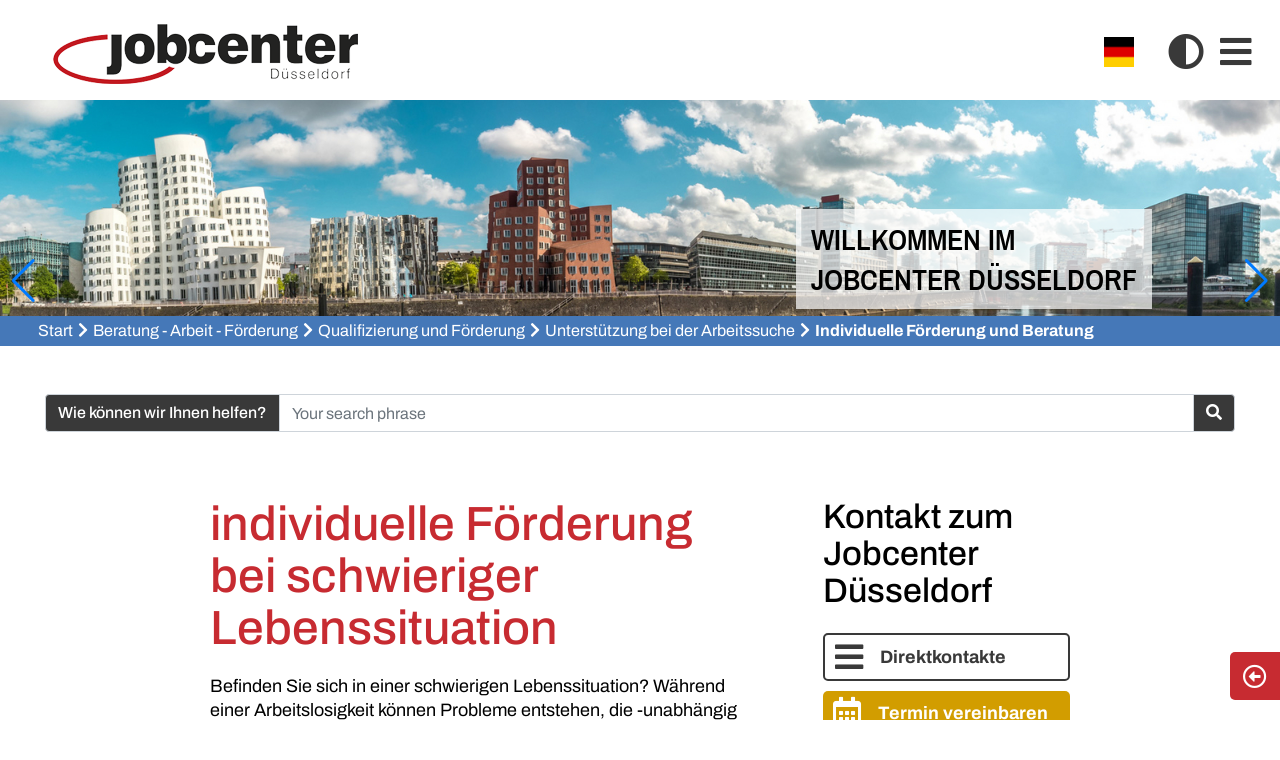

--- FILE ---
content_type: text/html; charset=utf-8
request_url: https://www.jobcenter-duesseldorf.de/uk/foerderung/qualifizierung-und-foerderung/unterstuetzung-bei-der-arbeitssuche/individuelle-foerderung-und-beratung
body_size: 12174
content:
<!DOCTYPE html>
<html lang="uk-UA">
<head>
    <meta charset="utf-8">

<!-- 
	TYPO3-Entwicklung: maixit GbR - www.maixit.de
			Design: HELD Kommunikationsdesign - www.HELDkommunikationsdesign.de

	This website is powered by TYPO3 - inspiring people to share!
	TYPO3 is a free open source Content Management Framework initially created by Kasper Skaarhoj and licensed under GNU/GPL.
	TYPO3 is copyright 1998-2025 of Kasper Skaarhoj. Extensions are copyright of their respective owners.
	Information and contribution at https://typo3.org/
-->

<link rel="icon" href="/_assets/20a60dc7530ade7bdb4659439bd88f48/Images/fav.ico" type="image/vnd.microsoft.icon">
<title>Jobcenter Düsseldorf: Individuelle Förderung und Beratung</title>
<meta name="generator" content="TYPO3 CMS">
<meta name="viewport" content="width=device-width, initial-scale=1">


<link rel="stylesheet" href="/typo3temp/assets/compressed/merged-104c561e30ebde0817011b47de2eaa83-dd84ce6e782fd39ca9f45c51d34e6d18.css?1756382669" media="all">




<script src="/typo3temp/assets/compressed/merged-5ab0b0f2d006d53dda76222f9983e7f8-0db4bb3c2579b373ea050aa47451530e.js?1756382665"></script>



<script data-ignore="1" data-cookieconsent="statistics" type="text/plain"></script>
<link rel="canonical" href="https://www.jobcenter-duesseldorf.de/uk/foerderung/qualifizierung-und-foerderung/unterstuetzung-bei-der-arbeitssuche/individuelle-foerderung-und-beratung/">

</head>
<body>


    <!-- Header -->
    <header id="header-wrap">
    <div class="container">
        <div class="row pt-4 align-items-center">
            <div id="top" class="col-7 col-sm-8 col-logo">
                <a href="/uk/">
                    <img alt="Jobcenter Düsseldorf" src="/_assets/20a60dc7530ade7bdb4659439bd88f48/Images/logo.png" width="305" height="60" />
                </a>
            </div>
            <div class="col-sm-8  offset-sm-3 pr-0 col-menu text-right">
                <nav class="langmenu d-inline-block mr-sm-3"><a href="/foerderung/qualifizierung-und-foerderung/unterstuetzung-bei-der-arbeitssuche/individuelle-foerderung-und-beratung/" title="Seite in deutsch ansehen"><img src="/fileadmin/css/DE.png" width="30" alt="Deutsche Flagge" data-lang="de-DE" class="mr-2"></a></nav>
                <button type="button" class="toggle-contrast d-print-none" data-toggle="tooltip" title="Kontrast umschalten">
                    <i class="fas fa-2x fa-adjust" aria-hidden="true"></i>
                    <span class="sr-only">Kontrast umschalten</span>
                </button>
                <button type="button" class="toggle-menu collapsed d-print-none" data-toggle="collapse" data-target="#menu-main" aria-expanded="false" aria-controls="menu-main">
                    <i class="fa fa-2x fa-bars" aria-hidden="true"></i> 
                    <span class="sr-only">Menü auf -und zuklappen</span>
                </button>


            </div>
        </div>
    </div>
</header>

<nav id="menu-main" class="collapse d-print-none text-left">
				<div class="button-wrap d-none d-sm-block text-right">
					<button type="button" class="toggle-menu collapsed d-print-none" data-toggle="collapse" data-target="#menu-main" aria-expanded="false" aria-controls="menu-main" aria-label="Menü">
                		<i class="fas fa-2x fa-times" aria-hidden="true"></i> 
                	</button>
				</div>
				<ul class="list-unstyled"><li class="sub active open"><i class="fa fa-minus fa-toggle-menu-item" role="button" title="Untermenu zuklappen" tabindex="0"></i> <a href="/uk/beratung-arbeit-foerderung/" class="active" title="Informationen rund um Arbeit, Qualifizierung - Beratung zur Berufsfindung, für Selbständige, Alleinerziehende, Menschen mit Behinderung und Geflüchtete"><span class="d-inline-block link-spacer">Beratung - Arbeit - Förderung</span></a><ul class="list-unstyled"><li class="sub"><i class="fa fa-plus fa-toggle-menu-item" role="button" title="Untermenu aufklappen" tabindex="0"></i> <span class="d-inline-block link-spacer">jobcenter.digital</span><ul class="list-unstyled"><li><a href="/uk/beratung-arbeit-foerderung/jobcenterdigital/jobcenterdigital/" title="Gehe zur Seite jobcenter.digital"><i class="fa fa-minus" role="button" title="Untermenu zuklappen" tabindex="0"></i> jobcenter.digital</a></li><li><a href="/uk/beratung-arbeit-foerderung/jobcenterdigital/bundid/" title="Gehe zur Seite BundID"><i class="fa fa-minus" role="button" title="Untermenu zuklappen" tabindex="0"></i> BundID</a></li></ul></li><li class="sub"><i class="fa fa-plus fa-toggle-menu-item" role="button" title="Untermenu aufklappen" tabindex="0"></i> <span class="d-inline-block link-spacer">Erstelle deine Bewerbung</span><ul class="list-unstyled"><li><a href="https://lisa.jobcenter-duesseldorf.de/" target="_blank" rel="noreferrer" title="Gehe zur Seite Hallo, ich bin LISA. Ich unterstütze dich gerne."><i class="fa fa-minus" role="button" title="Untermenu zuklappen" tabindex="0"></i> Hallo, ich bin LISA. Ich unterstütze dich gerne.</a></li></ul></li><li class="sub"><i class="fa fa-plus fa-toggle-menu-item" role="button" title="Untermenu aufklappen" tabindex="0"></i> <span class="d-inline-block link-spacer">Allgemeine Infos</span><ul class="list-unstyled"><li><a href="/uk/allgemeines/kooperationsplan/" title="Gehe zur Seite Kooperationsplan"><i class="fa fa-minus" role="button" title="Untermenu zuklappen" tabindex="0"></i> Kooperationsplan</a></li><li><a href="/uk/allgemeines/arbeitsunfaehigkeit/" title="Gehe zur Seite Arbeitsunfähigkeit"><i class="fa fa-minus" role="button" title="Untermenu zuklappen" tabindex="0"></i> Arbeitsunfähigkeit</a></li><li><a href="/uk/allgemeines/urlaub-nichterreichbarkeit/" title="Gehe zur Seite Urlaub (Nichterreichbarkeit)"><i class="fa fa-minus" role="button" title="Untermenu zuklappen" tabindex="0"></i> Urlaub (Nichterreichbarkeit)</a></li><li><a href="/uk/allgemeines/rechte-und-pflichten/" title="Gehe zur Seite Rechte und Pflichten"><i class="fa fa-minus" role="button" title="Untermenu zuklappen" tabindex="0"></i> Rechte und Pflichten</a></li></ul></li><li class="sub"><i class="fa fa-plus fa-toggle-menu-item" role="button" title="Untermenu aufklappen" tabindex="0"></i> <span class="d-inline-block link-spacer">Rund um Arbeit</span><ul class="list-unstyled"><li><a href="/uk/beratung-arbeit-foerderung/rund-um-arbeit/hilfe-zur-arbeitsaufnahme/" title="Gehe zur Seite Hilfe zur Arbeitsaufnahme"><i class="fa fa-minus" role="button" title="Untermenu zuklappen" tabindex="0"></i> Hilfe zur Arbeitsaufnahme</a></li><li><a href="/uk/beratung-arbeit-foerderung/rund-um-arbeit/wo-finde-ich-stellenangebote/" title="Gehe zur Seite Wo finde ich Stellenangebote?"><i class="fa fa-minus" role="button" title="Untermenu zuklappen" tabindex="0"></i> Wo finde ich Stellenangebote?</a></li><li><a href="/uk/beratung-arbeit-foerderung/rund-um-arbeit/arbeit-finden-zukunft-sichern-bewerbungen/" title="Gehe zur Seite Arbeit finden-Zukunft sichern: Bewerbungen"><i class="fa fa-minus" role="button" title="Untermenu zuklappen" tabindex="0"></i> Arbeit finden-Zukunft sichern: Bewerbungen</a></li><li><a href="/uk/beratung-arbeit-foerderung/rund-um-arbeit/bewerbungstipps/" title="Gehe zur Seite Bewerbungstipps"><i class="fa fa-minus" role="button" title="Untermenu zuklappen" tabindex="0"></i> Bewerbungstipps</a></li><li><a href="/uk/beratung-arbeit-foerderung/rund-um-arbeit/bewerbungsunterlagen-und-lebenslauf/" title="Gehe zur Seite Bewerbungsunterlagen und Lebenslauf"><i class="fa fa-minus" role="button" title="Untermenu zuklappen" tabindex="0"></i> Bewerbungsunterlagen und Lebenslauf</a></li><li><a href="/uk/foerderung/rund-um-arbeit/ich-habe-einen-vorstellungstermin-1/" title="Gehe zur Seite Ich habe einen Vorstellungstermin"><i class="fa fa-minus" role="button" title="Untermenu zuklappen" tabindex="0"></i> Ich habe einen Vorstellungstermin</a></li><li><a href="/uk/beratung-arbeit-foerderung/rund-um-arbeit/arbeit-gefunden-was-nun/" title="Gehe zur Seite Arbeit gefunden? Was nun?"><i class="fa fa-minus" role="button" title="Untermenu zuklappen" tabindex="0"></i> Arbeit gefunden? Was nun?</a></li></ul></li><li class="sub active open"><i class="fa fa-minus fa-toggle-menu-item" role="button" title="Untermenu zuklappen" tabindex="0"></i> <span class="d-inline-block link-spacer">Qualifizierung und Förderung</span><ul class="list-unstyled"><li class="active open"><a href="/uk/beratung-arbeit-foerderung/qualifizierung-und-foerderung/unterstuetzung-bei-der-arbeitssuche/" class="active" title="Gehe zur Seite Unterstützung bei der Arbeitssuche">Unterstützung bei der Arbeitssuche</a></li><li><a href="/uk/beratung-arbeit-foerderung/qualifizierung-und-foerderung/berufliche-weiterbildung/" title="Gehe zur Seite Berufliche Weiterbildung"><i class="fa fa-minus" role="button" title="Untermenu zuklappen" tabindex="0"></i> Berufliche Weiterbildung</a></li><li><a href="/uk/beratung-arbeit-foerderung/qualifizierung-und-foerderung/umschulung/" title="Gehe zur Seite Umschulung"><i class="fa fa-minus" role="button" title="Untermenu zuklappen" tabindex="0"></i> Umschulung</a></li><li><a href="/uk/beratung-arbeit-foerderung/qualifizierung-und-foerderung/probearbeit-praktikum-arbeitsgelegenheit/" title="Gehe zur Seite Probearbeit-Praktikum-Arbeitsgelegenheit"><i class="fa fa-minus" role="button" title="Untermenu zuklappen" tabindex="0"></i> Probearbeit-Praktikum-Arbeitsgelegenheit</a></li><li><a href="/uk/foerderung/qualifizierung-und-foerderung/unterstuetzung-bei-der-arbeitssuche/kostenuebernahme-bei-umschulung/weiterbildung/" title="Gehe zur Seite Kostenübernahme bei Umschulung/Weiterbildung"><i class="fa fa-minus" role="button" title="Untermenu zuklappen" tabindex="0"></i> Kostenübernahme bei Umschulung/Weiterbildung</a></li></ul></li><li class="sub"><i class="fa fa-plus fa-toggle-menu-item" role="button" title="Untermenu aufklappen" tabindex="0"></i> <span class="d-inline-block link-spacer">Berufssuchende unter 25 Jahren</span><ul class="list-unstyled"><li><a href="/uk/beratung-arbeit-foerderung/berufssuchende-unter-25-jahren/jugend-job-center/" title="Gehe zur Seite Jugend-Job-Center"><i class="fa fa-minus" role="button" title="Untermenu zuklappen" tabindex="0"></i> Jugend-Job-Center</a></li></ul></li><li class="sub active open"><i class="fa fa-minus fa-toggle-menu-item" role="button" title="Untermenu zuklappen" tabindex="0"></i> <span class="d-inline-block link-spacer">Beratung von Selbständigen</span><ul class="list-unstyled"><li><a href="/uk/beratung-arbeit-foerderung/beratung-von-selbstaendigen/ich-moechte-mich-selbstaendig-machen-was-ist-zu-beachten/" title="Gehe zur Seite Ich möchte mich selbständig machen - Was ist zu beachten?"><i class="fa fa-minus" role="button" title="Untermenu zuklappen" tabindex="0"></i> Ich möchte mich selbständig machen - Was ist zu beachten?</a></li><li><a href="/uk/beratung-arbeit-foerderung/beratung-von-selbstaendigen/ich-moechte-meine-selbstaendigkeit-beenden/" title="Gehe zur Seite Ich möchte meine Selbständigkeit beenden"><i class="fa fa-minus" role="button" title="Untermenu zuklappen" tabindex="0"></i> Ich möchte meine Selbständigkeit beenden</a></li></ul></li><li class="sub"><i class="fa fa-plus fa-toggle-menu-item" role="button" title="Untermenu aufklappen" tabindex="0"></i> <span class="d-inline-block link-spacer">Beratung von Menschen mit Behinderung oder gesundheitlichen Einschränkungen</span><ul class="list-unstyled"><li><a href="/uk/beratung-arbeit-foerderung/beratung-von-menschen-mit-behinderung-oder-gesundheitlichen-einschraenkungen/rehabilitandinnen-und-schwerbehinderte/" title="Gehe zur Seite Rehabilitand*innen und Schwerbehinderte"><i class="fa fa-minus" role="button" title="Untermenu zuklappen" tabindex="0"></i> Rehabilitand*innen und Schwerbehinderte</a></li><li><a href="/uk/beratung-arbeit-foerderung/beratung-von-menschen-mit-behinderung-oder-gesundheitlichen-einschraenkungen/krankheit-/-erwerbsunfaehigkeit/" title="Gehe zur Seite Krankheit / Erwerbsunfähigkeit"><i class="fa fa-minus" role="button" title="Untermenu zuklappen" tabindex="0"></i> Krankheit / Erwerbsunfähigkeit</a></li></ul></li><li class="sub"><i class="fa fa-plus fa-toggle-menu-item" role="button" title="Untermenu aufklappen" tabindex="0"></i> <span class="d-inline-block link-spacer">Gesundheit und Wohlbefinden</span><ul class="list-unstyled"><li><a href="/uk/beratung-arbeit-foerderung/gesundheit-und-wohlbefinden/gesundheitsangebote-im-jobcenter-duesseldorf/" title="Gehe zur Seite Gesundheitsangebote im Jobcenter Düsseldorf"><i class="fa fa-minus" role="button" title="Untermenu zuklappen" tabindex="0"></i> Gesundheitsangebote im Jobcenter Düsseldorf</a></li><li><a href="/uk/beratung-arbeit-foerderung/gesundheit-und-wohlbefinden/haus-der-gesundheit/" title="Gehe zur Seite Gesundheit im Fokus"><i class="fa fa-minus" role="button" title="Untermenu zuklappen" tabindex="0"></i> Gesundheit im Fokus</a></li></ul></li><li class="sub"><i class="fa fa-plus fa-toggle-menu-item" role="button" title="Untermenu aufklappen" tabindex="0"></i> <span class="d-inline-block link-spacer">Beratung von Alleinerziehenden und Familien</span><ul class="list-unstyled"><li><a href="/uk/beratung-arbeit-foerderung/beratung-von-alleinerziehenden-und-familien/familiaere-probleme/" title="Gehe zur Seite Familiäre Probleme"><i class="fa fa-minus" role="button" title="Untermenu zuklappen" tabindex="0"></i> Familiäre Probleme</a></li><li><a href="/uk/beratung-arbeit-foerderung/beratung-von-alleinerziehenden-und-familien/beruflicher-wiedereinstieg/" title="Gehe zur Seite Beruflicher Wiedereinstieg"><i class="fa fa-minus" role="button" title="Untermenu zuklappen" tabindex="0"></i> Beruflicher Wiedereinstieg</a></li><li><a href="/uk/beratung-arbeit-foerderung/beratung-von-alleinerziehenden-und-familien/arbeiten-mit-kind/" title="Gehe zur Seite Arbeiten mit Kind"><i class="fa fa-minus" role="button" title="Untermenu zuklappen" tabindex="0"></i> Arbeiten mit Kind</a></li><li><a href="/uk/beratung-arbeit-foerderung/beratung-von-alleinerziehenden-und-familien/teilzeitausbildung/" title="Gehe zur Seite Teilzeitausbildung"><i class="fa fa-minus" role="button" title="Untermenu zuklappen" tabindex="0"></i> Teilzeitausbildung</a></li><li><a href="/uk/beratung-arbeit-foerderung/beratung-von-alleinerziehenden-und-familien/weiterbildung-mit-kind/" title="Gehe zur Seite Weiterbildung mit Kind"><i class="fa fa-minus" role="button" title="Untermenu zuklappen" tabindex="0"></i> Weiterbildung mit Kind</a></li><li><a href="/uk/beratung-arbeit-foerderung/beratung-von-alleinerziehenden-und-familien/muetter-mit-migrationshintergrund/" title="Gehe zur Seite Mütter mit Migrationshintergrund"><i class="fa fa-minus" role="button" title="Untermenu zuklappen" tabindex="0"></i> Mütter mit Migrationshintergrund</a></li><li><a href="/uk/beratung-arbeit-foerderung/beratung-von-alleinerziehenden-und-familien/beauftragte-fuer-chancengleichheit-am-arbeitsmarkt/" title="Gehe zur Seite Beauftragte für Chancengleichheit am Arbeitsmarkt"><i class="fa fa-minus" role="button" title="Untermenu zuklappen" tabindex="0"></i> Beauftragte für Chancengleichheit am Arbeitsmarkt</a></li></ul></li><li class="sub"><i class="fa fa-plus fa-toggle-menu-item" role="button" title="Untermenu aufklappen" tabindex="0"></i> <span class="d-inline-block link-spacer">Beratung von geflüchteten Menschen</span><ul class="list-unstyled"><li><a href="/uk/beratung-arbeit-foerderung/beratung-von-gefluechteten-menschen/beratungsstellen-fuer-gefluechtete/" title="Gehe zur Seite Beratungsstellen für Geflüchtete"><i class="fa fa-minus" role="button" title="Untermenu zuklappen" tabindex="0"></i> Beratungsstellen für Geflüchtete</a></li><li><a href="/uk/beratung-arbeit-foerderung/beratung-von-gefluechteten-menschen/anerkennung-auslaendischer-abschluesse/" title="Gehe zur Seite Anerkennung ausländischer Abschlüsse"><i class="fa fa-minus" role="button" title="Untermenu zuklappen" tabindex="0"></i> Anerkennung ausländischer Abschlüsse</a></li><li><a href="/uk/beratung-arbeit-foerderung/beratung-von-gefluechteten-menschen/integrationskurse/" title="Gehe zur Seite Integrationskurse"><i class="fa fa-minus" role="button" title="Untermenu zuklappen" tabindex="0"></i> Integrationskurse</a></li><li><a href="/uk/beratung-arbeit-foerderung/beratung-von-gefluechteten-menschen/berufssprachkurse/" title="Gehe zur Seite Berufssprachkurse"><i class="fa fa-minus" role="button" title="Untermenu zuklappen" tabindex="0"></i> Berufssprachkurse</a></li><li><a href="/uk/beratung-arbeit-foerderung/beratung-von-gefluechteten-menschen/ich-moechte-deutsch-lernen/" title="Gehe zur Seite Ich möchte Deutsch lernen"><i class="fa fa-minus" role="button" title="Untermenu zuklappen" tabindex="0"></i> Ich möchte Deutsch lernen</a></li><li><a href="/uk/beratung-arbeit-foerderung/beratung-von-gefluechteten-menschen/deutschkurse-fuer-geduldete-und-gestattete/" title="Gehe zur Seite Deutschkurse für Geduldete und Gestattete"><i class="fa fa-minus" role="button" title="Untermenu zuklappen" tabindex="0"></i> Deutschkurse für Geduldete und Gestattete</a></li><li><a href="/uk/beratung-arbeit-foerderung/beratung-von-gefluechteten-menschen/dolmetscher/" title="Gehe zur Seite Dolmetscher"><i class="fa fa-minus" role="button" title="Untermenu zuklappen" tabindex="0"></i> Dolmetscher</a></li></ul></li><li class="sub"><i class="fa fa-plus fa-toggle-menu-item" role="button" title="Untermenu aufklappen" tabindex="0"></i> <span class="d-inline-block link-spacer">Teilhabe-chancengesetz</span><ul class="list-unstyled"><li><a href="/uk/beratung-arbeit-foerderung/teilhabe-chancengesetz/das-teilhabechancengesetz/" title="Gehe zur Seite Das Teilhabechancengesetz"><i class="fa fa-minus" role="button" title="Untermenu zuklappen" tabindex="0"></i> Das Teilhabechancengesetz</a></li></ul></li></ul></li><li class="sub"><i class="fa fa-plus fa-toggle-menu-item" role="button" title="Untermenu aufklappen" tabindex="0"></i> <a href="/uk/finanzielle-hilfen/" title="Gehe zur Seite Finanzielle Hilfen"><span class="d-inline-block link-spacer">Finanzielle Hilfen</span></a><ul class="list-unstyled"><li class="sub"><i class="fa fa-plus fa-toggle-menu-item" role="button" title="Untermenu aufklappen" tabindex="0"></i> <span class="d-inline-block link-spacer">jobcenter.digital</span><ul class="list-unstyled"><li><a href="/uk/finanzielle-hilfen/jobcenterdigital/jobcenterdigital/" title="Gehe zur Seite jobcenter.digital"><i class="fa fa-minus" role="button" title="Untermenu zuklappen" tabindex="0"></i> jobcenter.digital</a></li><li><a href="/uk/finanzielle-hilfen/jobcenterdigital/bundid/" title="Gehe zur Seite BundID"><i class="fa fa-minus" role="button" title="Untermenu zuklappen" tabindex="0"></i> BundID</a></li></ul></li><li class="sub"><i class="fa fa-plus fa-toggle-menu-item" role="button" title="Untermenu aufklappen" tabindex="0"></i> <span class="d-inline-block link-spacer">Geld zum Leben</span><ul class="list-unstyled"><li><a href="/uk/finanzielle-hilfen/geld-zum-leben/zum-ersten-mal-hier/" title="Gehe zur Seite Zum ersten Mal hier?"><i class="fa fa-minus" role="button" title="Untermenu zuklappen" tabindex="0"></i> Zum ersten Mal hier?</a></li><li><a href="/uk/finanzielle-hilfen/geld-zum-leben/neuantrag/" title="Gehe zur Seite Neuantrag"><i class="fa fa-minus" role="button" title="Untermenu zuklappen" tabindex="0"></i> Neuantrag</a></li><li><a href="/uk/finanzielle-hilfen/geld-zum-leben/veraenderungsmitteilung/" title="Gehe zur Seite Veränderungsmitteilung"><i class="fa fa-minus" role="button" title="Untermenu zuklappen" tabindex="0"></i> Veränderungsmitteilung</a></li><li><a href="/uk/finanzielle-hilfen/geld-zum-leben/weiterbewilligungsantrag/" title="Gehe zur Seite Weiterbewilligungsantrag"><i class="fa fa-minus" role="button" title="Untermenu zuklappen" tabindex="0"></i> Weiterbewilligungsantrag</a></li><li><a href="/uk/finanzielle-hilfen/geld-zum-leben/aktuelle-regelsaetze-/-finanzielle-hilfen/" title="Gehe zur Seite Aktuelle Regelsätze / Finanzielle Hilfen"><i class="fa fa-minus" role="button" title="Untermenu zuklappen" tabindex="0"></i> Aktuelle Regelsätze / Finanzielle Hilfen</a></li><li><a href="/uk/finanzen/geld-zum-leben/fragen-zum-bescheid-geld-nicht-angekommen/" title="Gehe zur Seite Fragen zum Bescheid? Geld nicht angekommen?"><i class="fa fa-minus" role="button" title="Untermenu zuklappen" tabindex="0"></i> Fragen zum Bescheid? Geld nicht angekommen?</a></li><li><a href="/uk/finanzielle-hilfen/geld-zum-leben/ich-brauche-kopien-meines-bescheides/" title="Gehe zur Seite Ich brauche Kopien meines Bescheides"><i class="fa fa-minus" role="button" title="Untermenu zuklappen" tabindex="0"></i> Ich brauche Kopien meines Bescheides</a></li><li><a href="/uk/finanzielle-hilfen/geld-zum-leben/vorrangige-leistungen/" title="Gehe zur Seite Vorrangige Leistungen"><i class="fa fa-minus" role="button" title="Untermenu zuklappen" tabindex="0"></i> Vorrangige Leistungen</a></li><li><a href="/uk/finanzielle-hilfen/geld-zum-leben/kranken-und-pflegeversicherung/" title="Gehe zur Seite Kranken- und Pflegeversicherung"><i class="fa fa-minus" role="button" title="Untermenu zuklappen" tabindex="0"></i> Kranken- und Pflegeversicherung</a></li><li><a href="/uk/finanzielle-hilfen/geld-zum-leben/einzug/auszug-lebenspartnerin/" title="Gehe zur Seite Einzug/Auszug Lebenspartner*in"><i class="fa fa-minus" role="button" title="Untermenu zuklappen" tabindex="0"></i> Einzug/Auszug Lebenspartner*in</a></li><li><a href="/uk/finanzielle-hilfen/geld-zum-leben/besondere-lebenssituationen/" title="Gehe zur Seite Besondere Lebenssituationen"><i class="fa fa-minus" role="button" title="Untermenu zuklappen" tabindex="0"></i> Besondere Lebenssituationen</a></li><li><a href="/uk/finanzielle-hilfen/geld-zum-leben/mittellosigkeit-darlehen-schulden/" title="Gehe zur Seite Mittellosigkeit - Darlehen - Schulden"><i class="fa fa-minus" role="button" title="Untermenu zuklappen" tabindex="0"></i> Mittellosigkeit - Darlehen - Schulden</a></li><li><a href="/uk/finanzielle-hilfen/geld-zum-leben/tagessatz-fuer-durchreisende/" title="Gehe zur Seite Tagessatz für Durchreisende"><i class="fa fa-minus" role="button" title="Untermenu zuklappen" tabindex="0"></i> Tagessatz für Durchreisende</a></li><li><a href="/uk/finanzielle-hilfen/geld-zum-leben/bedarfsrechner/" title="Gehe zur Seite Bedarfsrechner"><i class="fa fa-minus" role="button" title="Untermenu zuklappen" tabindex="0"></i> Bedarfsrechner</a></li><li><a href="/uk/finanzielle-hilfen/geld-zum-leben/informacija-dlja-bizhenciv-z-ukrajini/" title="Gehe zur Seite Інформація для біженців з України"><i class="fa fa-minus" role="button" title="Untermenu zuklappen" tabindex="0"></i> Інформація для біженців з України</a></li></ul></li><li class="sub"><i class="fa fa-plus fa-toggle-menu-item" role="button" title="Untermenu aufklappen" tabindex="0"></i> <span class="d-inline-block link-spacer">Familie / Kinder</span><ul class="list-unstyled"><li><a href="/uk/finanzen/familie-und-kinder/geld-fuer-bildung-und-teilhabe/" title="Gehe zur Seite Geld für Bildung und Teilhabe"><i class="fa fa-minus" role="button" title="Untermenu zuklappen" tabindex="0"></i> Geld für Bildung und Teilhabe</a></li><li><a href="/uk/finanzen/familie-und-kinder/mehrbedarf-fuer-alleinerziehende/" title="Gehe zur Seite Mehrbedarf für Alleinerziehende"><i class="fa fa-minus" role="button" title="Untermenu zuklappen" tabindex="0"></i> Mehrbedarf für Alleinerziehende</a></li><li><a href="/uk/finanzen/familie-und-kinder/schwangerschaft-und-geburt/" title="Gehe zur Seite Schwangerschaft und Geburt"><i class="fa fa-minus" role="button" title="Untermenu zuklappen" tabindex="0"></i> Schwangerschaft und Geburt</a></li><li><a href="/uk/finanzen/familie-und-kinder/temporaere-bedarfsgemeinschaft/" title="Gehe zur Seite Temporäre Bedarfsgemeinschaft"><i class="fa fa-minus" role="button" title="Untermenu zuklappen" tabindex="0"></i> Temporäre Bedarfsgemeinschaft</a></li><li><a href="/uk/finanzen/familie-und-kinder/25-jahre-und-aelter-im-haushalt-der-eltern/" title="Gehe zur Seite 25 Jahre und älter im Haushalt der Eltern"><i class="fa fa-minus" role="button" title="Untermenu zuklappen" tabindex="0"></i> 25 Jahre und älter im Haushalt der Eltern</a></li><li><a href="/uk/finanzen/familie-und-kinder/kindergeld/" title="Gehe zur Seite Kindergeld"><i class="fa fa-minus" role="button" title="Untermenu zuklappen" tabindex="0"></i> Kindergeld</a></li><li><a href="/uk/finanzen/familie-und-kinder/kindergeld-ab-18/" title="Gehe zur Seite Kindergeld ab 18"><i class="fa fa-minus" role="button" title="Untermenu zuklappen" tabindex="0"></i> Kindergeld ab 18</a></li><li><a href="/uk/finanzen/familie-und-kinder/kinderzuschlag-kiz/" title="Gehe zur Seite Kinderzuschlag (KiZ)"><i class="fa fa-minus" role="button" title="Untermenu zuklappen" tabindex="0"></i> Kinderzuschlag (KiZ)</a></li><li><a href="/uk/finanzen/familie-und-kinder/unterhalt-/-unterhaltsvorschuss/" title="Gehe zur Seite Unterhalt / Unterhaltsvorschuss"><i class="fa fa-minus" role="button" title="Untermenu zuklappen" tabindex="0"></i> Unterhalt / Unterhaltsvorschuss</a></li></ul></li><li class="sub"><i class="fa fa-plus fa-toggle-menu-item" role="button" title="Untermenu aufklappen" tabindex="0"></i> <span class="d-inline-block link-spacer">Freizeit</span><ul class="list-unstyled"><li><a href="/uk/finanzielle-hilfen/freizeit/sport-kultur-gesundheit/" title="Gehe zur Seite Sport-Kultur-Gesundheit"><i class="fa fa-minus" role="button" title="Untermenu zuklappen" tabindex="0"></i> Sport-Kultur-Gesundheit</a></li><li><a href="/uk/finanzielle-hilfen/freizeit/befreiung-rundfunkgebuehren/" title="Gehe zur Seite Befreiung Rundfunkgebühren"><i class="fa fa-minus" role="button" title="Untermenu zuklappen" tabindex="0"></i> Befreiung Rundfunkgebühren</a></li><li><a href="/uk/finanzielle-hilfen/freizeit/duesselpass/" title="Gehe zur Seite Düsselpass"><i class="fa fa-minus" role="button" title="Untermenu zuklappen" tabindex="0"></i> Düsselpass</a></li></ul></li><li class="sub"><i class="fa fa-plus fa-toggle-menu-item" role="button" title="Untermenu aufklappen" tabindex="0"></i> <span class="d-inline-block link-spacer">Krankheit / Erwerbsunfähigkeit</span><ul class="list-unstyled"><li><a href="/uk/finanzen/krankheit-und-erwerbsunfaehigkeit/ich-bin-aktuell-krankgeschrieben/" title="Gehe zur Seite Ich bin aktuell krankgeschrieben"><i class="fa fa-minus" role="button" title="Untermenu zuklappen" tabindex="0"></i> Ich bin aktuell krankgeschrieben</a></li><li><a href="/uk/finanzen/krankheit-und-erwerbsunfaehigkeit/mehrbedarf-bei-gesundheitlichen-einschraenkungen/" title="Gehe zur Seite Mehrbedarf bei gesundheitlichen Einschränkungen"><i class="fa fa-minus" role="button" title="Untermenu zuklappen" tabindex="0"></i> Mehrbedarf bei gesundheitlichen Einschränkungen</a></li><li><a href="/uk/finanzen/krankheit-und-erwerbsunfaehigkeit/was-passiert-wenn-ich-nicht-erwerbsfaehig-bin/" title="Gehe zur Seite Was passiert, wenn ich nicht erwerbsfähig bin?"><i class="fa fa-minus" role="button" title="Untermenu zuklappen" tabindex="0"></i> Was passiert, wenn ich nicht erwerbsfähig bin?</a></li></ul></li><li class="sub"><i class="fa fa-plus fa-toggle-menu-item" role="button" title="Untermenu aufklappen" tabindex="0"></i> <span class="d-inline-block link-spacer">Mobilität</span><ul class="list-unstyled"><li><a href="/uk/finanzielle-hilfen/mobilitaet/sozialticket-mein-ticket/" title="Gehe zur Seite Sozialticket (Mein Ticket)"><i class="fa fa-minus" role="button" title="Untermenu zuklappen" tabindex="0"></i> Sozialticket (Mein Ticket)</a></li></ul></li><li><a href="/uk/finanzielle-hilfen/finanzielle-notlage/" title="Gehe zur Seite finanzielle Notlage">finanzielle Notlage</a></li><li class="sub"><i class="fa fa-plus fa-toggle-menu-item" role="button" title="Untermenu aufklappen" tabindex="0"></i> <span class="d-inline-block link-spacer">Selbständige</span><ul class="list-unstyled"><li><a href="/uk/finanzielle-hilfen/selbstaendige/ich-bin-bereits-selbstaendig/" title="Gehe zur Seite Ich bin bereits selbständig"><i class="fa fa-minus" role="button" title="Untermenu zuklappen" tabindex="0"></i> Ich bin bereits selbständig</a></li><li><a href="/uk/finanzielle-hilfen/selbstaendige/ich-moechte-mich-selbstaendig-machen/" title="Gehe zur Seite Ich möchte mich selbständig machen"><i class="fa fa-minus" role="button" title="Untermenu zuklappen" tabindex="0"></i> Ich möchte mich selbständig machen</a></li></ul></li><li class="sub"><i class="fa fa-plus fa-toggle-menu-item" role="button" title="Untermenu aufklappen" tabindex="0"></i> <span class="d-inline-block link-spacer">Rund ums Wohnen</span><ul class="list-unstyled"><li><a href="/uk/finanzen/rund-ums-wohnen/geld-fuer-wohnung-und-heizung/" title="Gehe zur Seite Geld für Wohnung und Heizung"><i class="fa fa-minus" role="button" title="Untermenu zuklappen" tabindex="0"></i> Geld für Wohnung und Heizung</a></li><li><a href="/uk/finanzen/rund-ums-wohnen/nebenkosten-und-heizkosten/" title="Gehe zur Seite Nebenkosten und Heizkosten"><i class="fa fa-minus" role="button" title="Untermenu zuklappen" tabindex="0"></i> Nebenkosten und Heizkosten</a></li><li><a href="/uk/finanzen/rund-ums-wohnen/aktuell-zu-hohe-heizkosten-und-nebenkosten-was-nun/" title="Gehe zur Seite Aktuell: Zu hohe Heizkosten und Nebenkosten? Was nun?"><i class="fa fa-minus" role="button" title="Untermenu zuklappen" tabindex="0"></i> Aktuell: Zu hohe Heizkosten und Nebenkosten? Was nun?</a></li><li><a href="/uk/finanzen/rund-ums-wohnen/umzug-/-neue-wohnung-anmieten/" title="Gehe zur Seite Umzug / neue Wohnung anmieten"><i class="fa fa-minus" role="button" title="Untermenu zuklappen" tabindex="0"></i> Umzug / neue Wohnung anmieten</a></li><li><a href="/uk/finanzen/rund-ums-wohnen/unter-25-und-zu-hause-ausziehen/" title="Gehe zur Seite Unter 25 und zu Hause ausziehen?"><i class="fa fa-minus" role="button" title="Untermenu zuklappen" tabindex="0"></i> Unter 25 und zu Hause ausziehen?</a></li><li><a href="/uk/finanzen/rund-ums-wohnen/kaution-/-genossenschaftsanteile/" title="Gehe zur Seite Kaution / Genossenschaftsanteile"><i class="fa fa-minus" role="button" title="Untermenu zuklappen" tabindex="0"></i> Kaution / Genossenschaftsanteile</a></li><li><a href="/uk/finanzen/rund-ums-wohnen/wohnungsbeschaffungskosten/" title="Gehe zur Seite Wohnungsbeschaffungskosten"><i class="fa fa-minus" role="button" title="Untermenu zuklappen" tabindex="0"></i> Wohnungsbeschaffungskosten</a></li><li><a href="/uk/finanzen/rund-ums-wohnen/stromschulden-/-mietschulden/" title="Gehe zur Seite Stromschulden / Mietschulden"><i class="fa fa-minus" role="button" title="Untermenu zuklappen" tabindex="0"></i> Stromschulden / Mietschulden</a></li><li><a href="/uk/finanzen/rund-ums-wohnen/ohne-festen-wohnsitz/" title="Gehe zur Seite ohne festen Wohnsitz"><i class="fa fa-minus" role="button" title="Untermenu zuklappen" tabindex="0"></i> ohne festen Wohnsitz</a></li><li><a href="/uk/finanzen/rund-ums-wohnen/mieterschutz-mieterverein/" title="Gehe zur Seite Mieterschutz - Mieterverein"><i class="fa fa-minus" role="button" title="Untermenu zuklappen" tabindex="0"></i> Mieterschutz - Mieterverein</a></li><li><a href="/uk/finanzen/rund-ums-wohnen/mietkostenrechner/" title="Gehe zur Seite Mietkostenrechner"><i class="fa fa-minus" role="button" title="Untermenu zuklappen" tabindex="0"></i> Mietkostenrechner</a></li></ul></li></ul></li><li><a href="/uk/fuer-unternehmen-1/" title="Gehe zur Seite Für Unternehmen">Für Unternehmen</a></li><li class="sub"><i class="fa fa-plus fa-toggle-menu-item" role="button" title="Untermenu aufklappen" tabindex="0"></i> <a href="/uk/aktuelles/" title="Gehe zur Seite Presse / Aktuelles"><span class="d-inline-block link-spacer">Presse / Aktuelles</span></a><ul class="list-unstyled"><li><a href="/uk/aktuelles/kontakt-presse-und-medien/" title="Gehe zur Seite Kontakt Presse und Medien">Kontakt Presse und Medien</a></li><li><a href="/uk/aktuelles/pressemitteilungen/" title="Gehe zur Seite Pressemitteilungen">Pressemitteilungen</a></li></ul></li><li class="sub"><i class="fa fa-plus fa-toggle-menu-item" role="button" title="Untermenu aufklappen" tabindex="0"></i> <a href="/uk/ueber-uns/" title="Gehe zur Seite Organisation / Über uns"><span class="d-inline-block link-spacer">Organisation / Über uns</span></a><ul class="list-unstyled"><li><a href="/uk/ueber-uns/kontakte-und-ansprechpartner/" title="Gehe zur Seite Kontakte und Ansprechpartner">Kontakte und Ansprechpartner</a></li><li><a href="/uk/ueber-uns/traegerversammlung/" title="Gehe zur Seite Trägerversammlung">Trägerversammlung</a></li><li><a href="/uk/ueber-uns/geschaeftsfuehrung/" title="Gehe zur Seite Geschäftsführung">Geschäftsführung</a></li><li><a href="/uk/ueber-uns/beirat/" title="Gehe zur Seite Beirat">Beirat</a></li><li><a href="/uk/ueber-uns/auf-einen-blick/" title="Gehe zur Seite Auf einen Blick">Auf einen Blick</a></li><li><a href="/uk/ueber-uns/datenschutzbeauftragte/" title="Gehe zur Seite Datenschutzbeauftragte">Datenschutzbeauftragte</a></li><li><a href="/uk/ueber-uns/gleichstellungsbeauftragte/" title="Gehe zur Seite Gleichstellungsbeauftragte">Gleichstellungsbeauftragte</a></li><li><a href="/uk/ueber-uns/schwerbehindertenvertretung/" title="Gehe zur Seite Schwerbehindertenvertretung">Schwerbehindertenvertretung</a></li><li><a href="/uk/ueber-uns/personalrat/" title="Gehe zur Seite Personalrat">Personalrat</a></li><li><a href="/uk/ueber-uns/kundenreaktionsmanagement/" title="Gehe zur Seite Kundenreaktionsmanagement">Kundenreaktionsmanagement</a></li><li><a href="/uk/ueber-uns/arbeitsmarktprogramme-des-jobcenters-/-bildungszielplanung/" title="Gehe zur Seite Arbeitsmarktprogramme des Jobcenters / Bildungszielplanung">Arbeitsmarktprogramme des Jobcenters / Bildungszielplanung</a></li><li><a href="/uk/ueber-uns/charta-der-vielfalt/" title="Gehe zur Seite Charta der Vielfalt">Charta der Vielfalt</a></li></ul></li><li class="sub"><i class="fa fa-plus fa-toggle-menu-item" role="button" title="Untermenu aufklappen" tabindex="0"></i> <a href="/uk/service/" title="Gehe zur Seite Service"><span class="d-inline-block link-spacer">Service</span></a><ul class="list-unstyled"><li><a href="/uk/service/bearbeitungsstand-neuantrag/" title="Gehe zur Seite Bearbeitungsstand Neuantrag">Bearbeitungsstand Neuantrag</a></li><li><a href="/uk/service/online-termine/" title="Gehe zur Seite Online-Termine">Online-Termine</a></li><li><a href="/uk/service/downloadcenter/" title="Gehe zur Seite Downloadcenter">Downloadcenter</a></li><li><a href="/uk/service/jobcenter-app/" title="Gehe zur Seite Jobcenter-APP">Jobcenter-APP</a></li><li><a href="/uk/service/digitaler-service-bereich-dsb/" title="Gehe zur Seite Digitaler Service-Bereich (DSB)">Digitaler Service-Bereich (DSB)</a></li><li><a href="/uk/service/servicecenter/" title="Gehe zur Seite Servicecenter">Servicecenter</a></li><li><a href="http://jobcenter.digital" target="_blank" rel="noreferrer" title="Gehe zur Seite jobcenter.digital">jobcenter.digital</a></li><li><a href="/uk/sitemap/" title="Gehe zur Seite Sitemap">Sitemap</a></li><li><a href="/uk/datenschutz/" title="Gehe zur Seite Datenschutz">Datenschutz</a></li><li><a href="/uk/impressum/" title="Gehe zur Seite Impressum">Impressum</a></li><li><a href="/uk/service/erklaerung-zur-barrierefreiheit/" title="Gehe zur Seite Erklärung zur Barrierefreiheit">Erklärung zur Barrierefreiheit</a></li></ul></li></ul>
			</nav>


    <!-- Claim / Slider -->
    <section id="claim-wrap" class="d-print-none">
    <div class="swiper slider-claim" data-auto="1" data-speed="4000" data-effect="fade">
		 	<div class="swiper-wrapper"><div class="swiper-slide"><figure><picture><!--[if IE 9]><video style="display: none;"><![endif]--><source srcset="/fileadmin/_processed_/2/3/csm_Slider01_200Prozent_3c7b8c2864.jpg" media="(max-width: 575px)"><source srcset="/fileadmin/_processed_/2/3/csm_Slider01_200Prozent_d7be8840ec.jpg" media="(max-width: 991px)"><source srcset="/fileadmin/_processed_/2/3/csm_Slider01_200Prozent_580eed3cf9.jpg" media="(max-width: 1024px)"><source srcset="/fileadmin/_processed_/2/3/csm_Slider01_200Prozent_a319033a6d.jpg" media="(min-width: 1025px)"><img src="/fileadmin/_processed_/2/3/csm_Slider01_200Prozent_a319033a6d.jpg" width="1600" height="453"   alt="" ><!--[if IE 9]></video><![endif]--></picture><figcaption>Willkommen im <br>
Jobcenter Düsseldorf</figcaption></figure></div><div class="swiper-slide"><figure><picture><!--[if IE 9]><video style="display: none;"><![endif]--><source srcset="/fileadmin/_processed_/a/d/csm_Slider02_200Prozent_782e9cc403.jpg" media="(max-width: 575px)"><source srcset="/fileadmin/_processed_/a/d/csm_Slider02_200Prozent_04efea61e3.jpg" media="(max-width: 991px)"><source srcset="/fileadmin/_processed_/a/d/csm_Slider02_200Prozent_3990beff84.jpg" media="(max-width: 1024px)"><source srcset="/fileadmin/_processed_/a/d/csm_Slider02_200Prozent_975d6135c5.jpg" media="(min-width: 1025px)"><img src="/fileadmin/_processed_/a/d/csm_Slider02_200Prozent_975d6135c5.jpg" width="1600" height="453"   alt="" ><!--[if IE 9]></video><![endif]--></picture><figcaption>Nutzen Sie unsere digitalen Services</figcaption></figure></div><div class="swiper-slide"><figure><picture><!--[if IE 9]><video style="display: none;"><![endif]--><source srcset="/fileadmin/_processed_/d/4/csm_Slider03_200Prozent_693f3eb280.jpg" media="(max-width: 575px)"><source srcset="/fileadmin/_processed_/d/4/csm_Slider03_200Prozent_c22cb6408d.jpg" media="(max-width: 991px)"><source srcset="/fileadmin/_processed_/d/4/csm_Slider03_200Prozent_45023a9808.jpg" media="(max-width: 1024px)"><source srcset="/fileadmin/_processed_/d/4/csm_Slider03_200Prozent_1b2ca14c41.jpg" media="(min-width: 1025px)"><img src="/fileadmin/_processed_/d/4/csm_Slider03_200Prozent_1b2ca14c41.jpg" width="1600" height="453"   alt="" ><!--[if IE 9]></video><![endif]--></picture><figcaption>Wir helfen Ihnen gerne weiter</figcaption></figure></div></div>
			<div class="swiper-button-prev"></div>
            <div class="swiper-button-next"></div>
		</div>
    <div class="container px-0">
        <div id="slogan-wrap" class="d-none d-sm-block">
            <span class="inline-bg-red text-uppercase">Arbeit finden <br>- Zukunft sichern</span>
        </div>
    </div>
</section>

    <!-- Sidebar -->
    <div class="d-print-none">
        
<aside id="sidebar" class="row m-0"><div class="sidebar-header col-auto p-0" role="button"><i class="far fa-lg fa-arrow-alt-circle-left"  title="Schnellfinder öffnen"></i><i class="far fa-lg fa-arrow-alt-circle-right d-none"  title="Schnellfinder schliessen"></i><span class="sidebar-headline d-none d-sm-block">Schnellfinder</span></div><div class="sidebar-content col-10 col-sm-auto p-0"><ul><li><a 
					href="/uk/service/online-termine/" 
					title=" Gehe zur Seite Online-Termine"><span>Online-Termine</span></a></li><li><a 
					href="/uk/finanzielle-hilfen/geld-zum-leben/neuantrag/" 
					title=" Gehe zur Seite Neuantrag"><span>Neuantrag</span></a></li><li><a 
					href="/uk/finanzielle-hilfen/geld-zum-leben/aktuelle-regelsaetze-/-finanzielle-hilfen/" 
					title=" Gehe zur Seite Aktuelle Regelsätze / Finanzielle Hilfen"><span>Aktuelle Regelsätze / Finanzielle Hilfen</span></a></li><li><a 
					href="/uk/finanzen/rund-ums-wohnen/geld-fuer-wohnung-und-heizung/" 
					title=" Gehe zur Seite Geld für Wohnung und Heizung"><span>Geld für Wohnung und Heizung</span></a></li><li><a 
					href="/uk/beratung-arbeit-foerderung/qualifizierung-und-foerderung/unterstuetzung-bei-der-arbeitssuche/" 
					title=" Gehe zur Seite Unterstützung bei der Arbeitssuche"><span>Unterstützung bei der Arbeitssuche</span></a></li><li><a 
					href="/uk/beratung-arbeit-foerderung/qualifizierung-und-foerderung/berufliche-weiterbildung/" 
					title=" Gehe zur Seite Berufliche Weiterbildung"><span>Berufliche Weiterbildung</span></a></li><li><a 
					href="/uk/finanzielle-hilfen/geld-zum-leben/informacija-dlja-bizhenciv-z-ukrajini/" 
					title=" Gehe zur Seite Інформація для біженців з України"><span>Інформація для біженців з України</span></a></li></ul></div></aside>



    </div>
    <!-- Breadcrumb -->
    <nav id="breadcrumb-wrap" class="py-2 bg-blue">
        <div class="container">
            <nav><ul class="list-inline"><li class="list-inline-item"><a href="/uk/" title="Gehe zur Seite Jobcenter Düsseldorf">Start</a></li><li class="list-inline-item"><a href="/uk/beratung-arbeit-foerderung/" title="Informationen rund um Arbeit, Qualifizierung - Beratung zur Berufsfindung, für Selbständige, Alleinerziehende, Menschen mit Behinderung und Geflüchtete">Beratung - Arbeit - Förderung</a></li><li class="list-inline-item"><a href="/uk/beratung-arbeit-foerderung/qualifizierung-und-foerderung/unterstuetzung-bei-der-arbeitssuche/" title="Gehe zur Seite Qualifizierung und Förderung">Qualifizierung und Förderung</a></li><li class="list-inline-item"><a href="/uk/beratung-arbeit-foerderung/qualifizierung-und-foerderung/unterstuetzung-bei-der-arbeitssuche/" title="Gehe zur Seite Unterstützung bei der Arbeitssuche">Unterstützung bei der Arbeitssuche</a></li><li class="list-inline-item"><strong>Individuelle Förderung und Beratung</strong></li></ul></nav>
        </div>
    </nav>

    <!-- Content -->
    <main id="content-wrap" class="layout-blue py-5">
       <div class="container px-0">
            
<div id="c1761" class="frame default frame-type-ke_search_pi1 pure"><div class="container"><div class="row"><div class="col"><div class="tx-kesearch-pi1">
	
	<form method="get" id="form_kesearch_pi1" name="form_kesearch_pi1"  action="/uk/suche/" class="d-print-none">
		
		

		<fieldset class="kesearch_searchbox">
			<legend class="sr-only">Suchformular</legend>
			
			
			
			<input id="kesearchpagenumber" type="hidden" name="tx_kesearch_pi1[page]" value="1" />
			<input id="resetFilters" type="hidden" name="tx_kesearch_pi1[resetFilters]" value="0" />
            
			

				<div class="kesearchbox form-group">
					<div class="input-group mb-3">
						<div class="input-group-prepend d-none d-sm-flex">
						  <span class="input-group-text" id="label-searchbox">Wie können wir Ihnen helfen?</span>
						</div>
						<input 
							type="search" 
							class="form-control" 
							id="ke_search_sword" 
							name="tx_kesearch_pi1[sword]" 
							value="" 
							placeholder="Your search phrase" 
							data-toggle="tooltip"
							title="Setzt man den Suchausdruck in Anführungszeichen, wird exakt nach diesem Ausdruck gesucht"
							aria-label="Your search phrase"
							aria-describedby="label-searchbox"
							 minlength="4" />
						
						<div class="input-group-append">
							<span class="input-group-text">
								
								<span class="submitbutt">
									<button type="submit" class="pure" data-toggle="tooltip" aria-label="Suchen">
										<i class="fas fa-search"></i>
									</button>
								</span>
							</span>
						</div>
					</div>
					
				</div>
				
		</fieldset>
	</form>

</div>
</div></div></div></div>



        </div>
        
<div id="c1656" class="inner-wrap frame ctype-grid_2cols"><div class="grid-wrap grid-wrap__2cols"><div class="grid-content container"><div class="default"><div class="row   "><div class="column col-12  col-md-8        "><div id="c1655" class="frame default frame-type-textpic pure"><div class="container"><div class="row"><div class="col"><h1 class="text-red ">
				individuelle Förderung bei schwieriger Lebenssituation
			</h1><div class="ce-textpic ce-center ce-above"><div class="ce-bodytext"><p>Befinden Sie sich in einer schwierigen Lebenssituation? Während einer Arbeitslosigkeit können Probleme entstehen, die -unabhängig von der Arbeitssuche- sehr belastend für Sie sein können und Sie bei der Arbeitssuche beeinträchtigen. Um Sie in einer so einer Situation bestmöglich zu unterstützen, arbeitet das Jobcenter Düsseldorf mit verschiedenen Beratungsstellen zusammen.&nbsp;</p><p>Bitte sprechen Sie uns an, gemeinsam finden Sie dann ein gutes Beratungs- oder Hilfsangebot.&nbsp;Zur Kontaktaufnahme oder Terminbuchung mit<strong> Ihrer Ansprechpartnerin oder Ihrem Ansprechpartner im Team Beratung-Arbeit-Förderung (BAF)</strong> klicken Sie auf den Button <em><strong>Direktkontakte</strong></em>.</p><p>Die Beratungsstellen helfen insbesondere bei Verschuldung, Schwierigkeiten im familiären Umfeld, in der Kinderbetreuung oder bei der Pflege von Angehörigen, Suchterkrankungen oder psychosozialen Problemen.&nbsp;</p><p>Mögliche Anliegen sind zum Beispiel:&nbsp;</p><ul><li>Ich bin mit meiner familiären Situation überfordert (z. B. Kinderbetreuung, Pflege von Angehörigen)</li><li>Ich oder Angehörige haben eine Suchterkrankung und brauchen Hilfe</li><li>Ich bin verschuldet und möchte meine Schulden abbauen</li><li>Ich habe psychische Probleme (Angst, Trauer, Depression) und möchte mit jemandem sprechen</li><li>Ich habe Gewalt erlebt und benötige Hilfe<br> 	&nbsp;</li></ul><p>Zögern Sie nicht, Ihre Ansprechpartnerin oder Ihren Ansprechpartner in Ihrem Team Beratung-Arbeit-Förderung zu kontaktieren!&nbsp;</p><p>Angebote zur Gesundheitsförderung finden Sie auch beim <strong>Gesundheitscoach</strong> des Jobcenters Düsseldorf.</p></div></div></div></div></div></div></div><div class="column col-12  col-md-4        "><div id="c1858" class="frame default frame-type-jcsearchclient_search pure"><div class="container"><div class="row"><div class="col"><h2 class="">
				Kontakt zum Jobcenter Düsseldorf 
			</h2><div class="tx-jcsearchclient"><span class="btn-border-bar" data-toggle="collapse" data-target="#client-search" aria-expanded="false" aria-label="Direktkontakte" role="button">
     Direktkontakte
</span><form id="client-search" class="collapse" action="/uk/foerderung/qualifizierung-und-foerderung/unterstuetzung-bei-der-arbeitssuche/individuelle-foerderung-und-beratung/lightbox.html?tx_jcsearchclient_search%5Baction%5D=result&amp;tx_jcsearchclient_search%5Bcontroller%5D=Search&amp;cHash=b8f145c0c55e95678248d3ecf73bd676" method="post"><div><input type="hidden" name="tx_jcsearchclient_search[__referrer][@extension]" value="JcSearchClient" ><input type="hidden" name="tx_jcsearchclient_search[__referrer][@controller]" value="Search" ><input type="hidden" name="tx_jcsearchclient_search[__referrer][@action]" value="form" ><input type="hidden" name="tx_jcsearchclient_search[__referrer][arguments]" value="YTowOnt9cb17854f482ae8c748354da66dc06c7e643cec13" ><input type="hidden" name="tx_jcsearchclient_search[__referrer][@request]" value="{&quot;@extension&quot;:&quot;JcSearchClient&quot;,&quot;@controller&quot;:&quot;Search&quot;,&quot;@action&quot;:&quot;form&quot;}1ad05068d744ea56c91f3fb22b5dc52ea3835fab" ><input type="hidden" name="tx_jcsearchclient_search[__trustedProperties]" value="{&quot;client&quot;:1}6ca0346890a1c7094a3263d4d835d2a207a09b50" ></div><fieldset><legend class="sr-only">Suche nach der Kundennummer</legend><label for="client" class="mb-0">Kundennummer</label><div class="input-group mb-3"><input data-eval="client" id="client" class="form-control" placeholder="zb 111A123456" type="text" name="tx_jcsearchclient_search[client]" /><div class="input-group-append"><span class="input-group-text"><button class="pure" type="submit" name="" value=""><i class="fas fa-search" aria-hidden="true"></i><span class="sr-only">Suchen</span></button></span></div></div></fieldset></form><div id="clientsearch-displayresult"><a class="btn-calendar" href="/uk/service/online-termine/termin-finanzielle-hilfen/termin/individuelle-foerderung-und-beratung/">
            Termin vereinbaren
        </a><hr class="my-2"></div></div></div></div></div></div><div id="c1652" class="frame default frame-type-textpic pure"><div class="container"><div class="row"><div class="col"><div class="ce-textpic ce-center ce-above"><div class="ce-bodytext"><p><a href="/uk/service/servicecenter/" target="_blank" class="btn-phone btn-red">Servicecenter</a></p></div></div></div></div></div></div><div id="c1653" class="frame default frame-type-text pure mt-2"><div class="container"><div class="row"><div class="col"><h2 class="">
				Downloads
			</h2><p><a href="https://www.jobcenter-duesseldorf.de/fileadmin/user_upload/Flyer_aller_Duesseldorfer_Beratungsstellen_DE_barrierefrei.pdf" target="_blank" class="btn-download-green">&nbsp;Flyer Düsseldorfer Beratungsstellen&nbsp;</a><a href="https://www.jobcenter-duesseldorf.de/fileadmin/user_upload/Finanzen_im_Griff_-_Information_zur_Schuldnerberatung.pdf" target="_blank" class="btn-download-green">Flyer Schuldnerberatung</a></p></div></div></div></div><div id="c1654" class="frame default frame-type-text pure mt-2"><div class="container"><div class="row"><div class="col"><h2 class="">
				weiterführende Links
			</h2><p><a href="https://www.zwd.de/media/bester_weg_2021.pdf" target="_blank" class="btn-arrow-external btn-blue" rel="noreferrer">Beratungsstellenwegweiser der ZWD</a><a href="https://www.hilfetelefon.de/gewalt-gegen-frauen/haeusliche-gewalt.html" target="_blank" class="btn-arrow-external btn-blue" rel="noreferrer">Hilfetelefon Gewalt gegen Frauen</a><strong><a href="https://www.duesseldorf.de/djeb/wo-in-duesseldorf.html" target="_blank" class="btn-arrow-external btn-blue" rel="noreferrer">Erziehungs-, Jugend- und Familienberatungsstellen in Düsseldorf</a></strong><strong><a href="Tel:" class="btn-arrow-external btn-blue">Familien-Notruf&nbsp;0211 409340</a></strong><a href="https://www.duesseldorf.de/psychosozialesadressbuch/beratung/beratung-sucht.html" target="_blank" class="btn-arrow-external btn-blue" rel="noreferrer">Liste der Suchtberatungsstellen in Düsseldorf</a>Informationen über das Suchthilfesystem in Düsseldorf <a href="https://www.duesseldorf.de/psychosozialesadressbuch.html" target="_blank" class="btn-arrow-external btn-blue" rel="noreferrer">Psychosoziales Adressbuch Düsseldorf</a></p><p>Der Gesundheitscoach im Jobcenter Düsseldorf</p></div></div></div></div></div></div></div></div></div></div>


    </main>


        
    <!-- Footer -->
    <footer id="footer-wrap" class="d-print-none">
    <div class="container">
        <div class="col-12">
            <img alt="Grafik Skyline Düsseldorf" src="/_assets/20a60dc7530ade7bdb4659439bd88f48/Images/skyline.png" width="1235" height="161" />
        </div>
    </div>
    
    <div  class="bg-grey py-2 text-center">
        <a title="Zum Seitenanfang springen" href="#top">
            <i class="fa fa-2x fa-arrow-circle-o-up"></i><span class="sr-only">Zum Seitenanfang springen</span>
        </a>
    </div>
    <div class="bg-grey">
        
<div id="c896" class="inner-wrap frame ctype-grid_4cols"><div class="container"><div class=" default"></div></div><div class="grid-wrap grid-wrap__4cols"><div class="grid-content container"><div class="default"><div class="row   "><div class="column col-12 col-sm-6  col-lg-3  "><div id="c897" class="frame default frame-type-text pure"><div class="container"><div class="row"><div class="col"><h4><span class="small">Jobcenter Düsseldorf</span><br><span class="small">Luisenstr. 105</span><br><span class="small">40215 Düsseldorf</span></h4><h4><a href="/uk/service/digitaler-service-bereich-dsb/"><span class="small">Digitale Servicebereiche</span></a><span class="small">:</span></h4><p><span class="small">Montag - Freitag 7:30 bis 16:30 Uhr</span><br><span class="small">(Am Standort Nord Freitag bis 12:30Uhr)</span><br><span class="small">Telefon: (Montag - Donnerstag&nbsp;7:30 bis 14Uhr;</span><br><span class="small">Freitag 7:30 bis 13 Uhr)</span><br><a href="/uk/ueber-uns/kontakte-und-ansprechpartner/"><span class="small">Übersicht Telefonnummern</span></a><br>&nbsp;</p><h4><a href="https://www.arbeitsagentur.de/arbeitslos-arbeit-finden/arbeitslosengeld-2" target="_blank" rel="noreferrer"><span class="small">Jobcenter.digital</span></a></h4><h4><span class="small">Web: </span><a href="/uk/"><span class="small">www.jobcenter-duesseldorf.de</span></a></h4></div></div></div></div><div id="c1740" class="frame default frame-type-image pure mt-3 mb-3"><div class="container"><div class="row"><div class="col"><div class="ce-image ce-left ce-above"><div class="ce-gallery" data-ce-columns="1" data-ce-images="1"><div class="ce-row"><div class="ce-column"><figure class="image"><picture><!--[if IE 9]><video style="display: none;"><![endif]--><!--[if IE 9]></video><![endif]--><img loading="lazy" src="/fileadmin/_processed_/4/9/csm_slogan_fcd57cedba.png" width="200" height="53" alt="" /></picture></figure></div></div></div></div></div></div></div></div></div><div class="column col-12 col-sm-6  col-lg-3  "><div id="c898" class="frame default frame-type-menu_pages pure"><div class="container"><div class="row"><div class="col"><ul><li><a 
					href="/uk/beratung-arbeit-foerderung/" 
					title="Informationen rund um Arbeit, Qualifizierung - Beratung zur Berufsfindung, für Selbständige, Alleinerziehende, Menschen mit Behinderung und Geflüchtete"><span>Beratung - Arbeit - Förderung</span></a></li><li><a 
					href="/uk/finanzielle-hilfen/" 
					title=" Gehe zur Seite Finanzielle Hilfen"><span>Finanzielle Hilfen</span></a></li><li><a 
					href="/uk/ueber-uns/" 
					title=" Gehe zur Seite Organisation / Über uns"><span>Organisation / Über uns</span></a></li></ul></div></div></div></div></div><div class="column col-12 col-sm-6  col-lg-3  "><div id="c899" class="frame default frame-type-menu_pages pure"><div class="container"><div class="row"><div class="col"><ul><li><a 
					href="/uk/aktuelles/" 
					title=" Gehe zur Seite Presse / Aktuelles"><span>Presse / Aktuelles</span></a></li><li><a 
					href="/uk/impressum/" 
					title=" Gehe zur Seite Impressum"><span>Impressum</span></a></li><li><a 
					href="/uk/datenschutz/" 
					title=" Gehe zur Seite Datenschutz"><span>Datenschutz</span></a></li><li><a 
					href="/uk/service/erklaerung-zur-barrierefreiheit/" 
					title=" Gehe zur Seite Erklärung zur Barrierefreiheit"><span>Erklärung zur Barrierefreiheit</span></a></li><li><a 
					href="/uk/sitemap/" 
					title=" Gehe zur Seite Sitemap"><span>Sitemap</span></a></li></ul></div></div></div></div></div><div class="column col-12 col-sm-6  col-lg-3  "><div id="c901" class="frame default frame-type-textpic pure"><div class="container"><div class="row"><div class="col"><div class="ce-textpic ce-left ce-below"><div class="ce-bodytext"><p>Laden Sie die Jobcenter-App mit vielen neuen Möglichkeiten</p></div><div class="ce-gallery" data-ce-columns="2" data-ce-images="2"><div class="ce-row"><div class="ce-column"><figure class="image"><a href="https://play.google.com/store/apps/details?id=de.arbeitsagentur.jobcenter&amp;hl=de" target="_blank" rel="noreferrer" title="Jobcenter-App im Google PlayStore" class="no-icon"><picture><!--[if IE 9]><video style="display: none;"><![endif]--><!--[if IE 9]></video><![endif]--><img loading="lazy" src="/fileadmin/Media/Layoutbilder/JC-App_GooglePlay.png" width="97" height="34" alt="JC-App Google Play" title="Jobcenter-App im Google PlayStore" /></picture></a></figure></div><div class="ce-column"><figure class="image"><a href="https://apps.apple.com/de/app/jobcenter-app/id6736746435" target="_blank" rel="noreferrer" title="Jobcenter-App im Appstore von Apple" class="no-icon"><picture><!--[if IE 9]><video style="display: none;"><![endif]--><!--[if IE 9]></video><![endif]--><img loading="lazy" src="/fileadmin/Media/Layoutbilder/JC-App_AppStore.png" width="97" height="34" alt="JC-App App-Store" title="Jobcenter-App im Appstore von Apple" /></picture></a></figure></div></div></div></div></div></div></div></div><div id="c902" class="frame default frame-type-textpic pure mt-5"><div class="container"><div class="row"><div class="col"><div class="ce-textpic ce-left ce-below"><div class="ce-bodytext"><p>Folgen Sie uns in den Sozialen Medien</p></div><div class="ce-gallery" data-ce-columns="3" data-ce-images="3"><div class="ce-row"><div class="ce-column"><figure class="image"><a href="https://www.youtube.com/channel/UClkUEwd14Q1z_isDfCYeVng" target="_blank" rel="noreferrer" title="Folgen Sie uns auf youtube" class="no-icon"><picture><!--[if IE 9]><video style="display: none;"><![endif]--><!--[if IE 9]></video><![endif]--><img loading="lazy" src="/fileadmin/Media/Layoutbilder/icon-youtube.svg" width="33" height="30" alt="Icon Youtube" title="Folgen Sie uns auf youtube" /></picture></a></figure></div><div class="ce-column"><figure class="image"><a href="https://www.instagram.com/jobcenterduesseldorf/" target="_blank" rel="noreferrer" title="Folgen Sie uns auf instagram" class="no-icon"><picture><!--[if IE 9]><video style="display: none;"><![endif]--><!--[if IE 9]></video><![endif]--><img loading="lazy" src="/fileadmin/Media/Layoutbilder/icon-instagram.svg" width="26" height="30" alt="Icon instagram" title="Folgen Sie uns auf instagram" /></picture></a></figure></div><div class="ce-column"><figure class="image"><a href="https://www.facebook.com/jobcenterduesseldorf/" target="_blank" rel="noreferrer" title="Folgen Sie uns auf facebook" class="no-icon"><picture><!--[if IE 9]><video style="display: none;"><![endif]--><!--[if IE 9]></video><![endif]--><img loading="lazy" src="/fileadmin/Media/Layoutbilder/icon-facebook.svg" width="30" height="30" alt="Icon facebook" title="Folgen Sie uns auf facebook" /></picture></a></figure></div></div></div></div></div></div></div></div></div></div></div></div></div></div>


    </div>
</footer>
<script src="/typo3temp/assets/compressed/merged-adb2d1a58e82d5815aa915dfbaffc9d0-b9493e5ef440603176de28391862f546.js?1756382665"></script>

<script src="/typo3temp/assets/compressed/merged-da5b513398fc551925ba74cab672ab49-36ec0ed53a5887ef29cceef381e9768e.js?1756382665"></script>
<script src="/_assets/20a60dc7530ade7bdb4659439bd88f48/Js/js.cookie.min.js?1750161629"></script>
<script type="text/javascript" src="/_assets/1bdcb646b02d5b027d3b82d0c1bc6824/Js/search-client.js?1750252557"></script>

<!--
  ~ Copyright (c) 2021.
  ~
  ~ @category   TYPO3
  ~
  ~ @copyright  2021 Dirk Persky (https://github.com/DirkPersky)
  ~ @author     Dirk Persky <info@dp-wired.de>
  ~ @license    MIT
  -->



<!-- Begin Cookie Consent plugin by Dirk Persky - https://github.com/DirkPersky/typo3-dp_cookieconsent -->
<script type="text/plain" data-ignore="1" data-dp-cookieDesc="layout">
    <!--
  ~ Copyright (c) 2021.
  ~
  ~ @category   TYPO3
  ~
  ~ @copyright  2021 Dirk Persky (https://github.com/DirkPersky)
  ~ @author     Dirk Persky <info@dp-wired.de>
  ~ @license    MIT
  -->

We use cookies and other tracking technologies to personalize and improve your experience. By continuing to use our website you consent to this.


    <a aria-label="More info about cookies"
       role="button"
       class="cc-link"
       href="/uk/datenschutz/"
       rel="noopener noreferrer nofollow"
       target="_blank"
    >

        More info
    </a>


</script>
<script type="text/plain" data-ignore="1" data-dp-cookieSelect="layout">
    <!--
  ~ Copyright (c) 2021.
  ~
  ~ @category   TYPO3
  ~
  ~ @copyright  2021 Dirk Persky (https://github.com/DirkPersky)
  ~ @author     Dirk Persky <info@dp-wired.de>
  ~ @license    MIT
  -->

<div class="dp--cookie-check">
    <label for="dp--cookie-required">
        <input class="dp--check-box" id="dp--cookie-required" type="checkbox" name="" value="" checked disabled>
        necessary
    </label>
    <label for="dp--cookie-statistics">
        <input class="dp--check-box" id="dp--cookie-statistics" type="checkbox" name="" value="">
        statistics
    </label>
    <label for="dp--cookie-marketing">
        <input class="dp--check-box" id="dp--cookie-marketing"  type="checkbox" name="" value="">
        marketing
    </label>
</div>

</script>
<script type="text/plain" data-ignore="1" data-dp-cookieRevoke="layout">
    <div class="dp--revoke {{classes}}">
    <i class="dp--icon-fingerprint"></i>
    <span class="dp--hover">Cookie Policy</span>
</div>
</script>
<script type="text/plain" data-ignore="1" data-dp-cookieIframe="layout">
    <div class="dp--overlay-inner" data-nosnippet>
    <div class="dp--overlay-header">{{notice}}</div>
    <div class="dp--overlay-description">{{desc}}</div>
    <div class="dp--overlay-button">
        <button class="db--overlay-submit" onclick="window.DPCookieConsent.forceAccept(this)"
                data-cookieconsent="{{type}}">
        {{btn}}
        </button>
    </div>
</div>

</script>
<script data-ignore="1">
    window.cookieconsent_options = {
        overlay: {
            notice: true,
            box: {
                background: 'rgba(0,0,0,.8)',
                text: '#fff'
            },
            btn: {
                background: '#4578B8',
                text: '#fff'
            }
        },
        content: {
            message:'We use cookies and other tracking technologies to personalize and improve your experience. By continuing to use our website you consent to this.',
            dismiss:'allow cookies',
            allow:'save',
            deny: 'decline',
            link:'More info',
            href:'/uk/datenschutz/',
            target:'_blank',
            'allow-all': 'allow all!',
            config: 'customize',
            'config-header':  'Customize Consent Preferences',


            cookie: 'Cookies',
            duration: 'Duration',
            vendor: 'Vendor',

            media: {
                notice: 'Cookie Notice',
                desc: 'Loading this resource will connect to external servers which use cookies and other tracking technologies to personalize and improve experience. Further information can be found in our privacy policy.',
                btn: 'Allow cookies and load this resource',
            }
        },
        theme: 'edgeless',
        position: 'bottom-right',
        type: 'extend',
        revokable: true,
        reloadOnRevoke: true,
        checkboxes: {"statistics":"false","marketing":"false"},
        cookies: [{"field":"marketing","name":"Marketing","cookies":[{"cookie_name":"CONSENT, AEC, SOCS, _Secure-ENID","cookie_description_short":"","cookie_description":"\u003Cp\u003ECookies, die von Youtube gesetzt werden. Sobald man sich ein Youtube-Video ansieht, schreibt Youtube Benutzerdaten mit.\u003C\/p\u003E","cookie_duration":"6 Monate","cookie_duration_time":null,"cookie_vendor":"Google","cookie_vendor_link":"https:\/\/developers.google.com\/youtube\/terms\/api-services-terms-of-service"}]}],
        palette: {
            popup: {
                background: 'rgba(0,0,0,.8)',
                text: '#fff'
            },
            button: {
                background: '#4578B8',
                text: '#fff',
            }
        }
    };
</script>
<!-- End Cookie Consent plugin -->



</body>
</html>

--- FILE ---
content_type: application/javascript; charset=utf-8
request_url: https://www.jobcenter-duesseldorf.de/_assets/1bdcb646b02d5b027d3b82d0c1bc6824/Js/search-client.js?1750252557
body_size: 752
content:
$(document).ready(function() {
	

    if($('#client-search').length){
		initClientSearch();
	}
    if($('#contact-form').length){
		initValueCheck();
	}
});

function initValueCheck() {
	$('#contact-form').on('submit',function(e) {
		var error = 0;
		$('#contact-form [data-eval]').each(function() {
			
            $(this).next('.text-danger').remove();
			switch($(this).data('eval'))
			{
				case 'client':
					if($(this).val())
					{
						var pattern = /[0-9]{3}[A-Z][0-9]{6}/i;
						var number = $(this).val();
						var match = pattern.exec(number);
						
						if (match != null && match[0] == number) {
						}
						else
						{
							$(this).parent('div').append('<p class="text-danger">Falsche Kundennummer</p>');
							error++;
						}
					}
					break;
				case 'email':
					var pattern = /^[-a-z0-9~!$%^&*_=+}{\'?]+(\.[-a-z0-9~!$%^&*_=+}{\'?]+)*@([a-z0-9_][-a-z0-9_]*(\.[-a-z0-9_]+)*\.([a-z][a-z]+)|([0-9]{1,3}\.[0-9]{1,3}\.[0-9]{1,3}\.[0-9]{1,3}))(:[0-9]{1,5})?$/i
					var email = $(this).val();
					var match = pattern.exec(email);
					if (match != null && match[0] == email) {
					}
					else
					{
						$(this).parent('div').append('<p class="error">Keine gültige E-Mail-Adresse</p>');
						error++;
					}
					break;
				default:
					e.preventDefault();
					break;
			}

			if(error > 0) {
				e.preventDefault();
			}
		});

	});
}

function initClientSearch() {
	$('#client-search').on('submit',function(e) {
		var error = 0;
		$('#client-search [data-eval]').each(function() {
			
            $(this).parent('.input-group').next('.text-danger').remove();
			switch($(this).data('eval'))
			{
				case 'client':
					var pattern = /[0-9]{3}[A-Z][0-9]{6}/i;
					var number = $(this).val();
					var match = pattern.exec(number);
					if (match != null && match[0] == number) {
					}
					else
					{
						$(this).parent('.input-group').after('<p class="text-danger">Falsche Kundennummer</p>');
						error++;
					}
					break;
				default:
					e.preventDefault();
					break;
			}

			if(error > 0) {
				e.preventDefault();
			}
			else
			{
				var url = $('#client-search').attr('action');
				var formData = $('#client-search').serialize();
				
				$.ajax({
					type: "POST",
					url: url,
					data: formData,
					success: function( data ) {
						var result = $('#clientsearch-result',data);
						$('#clientsearch-displayresult').replaceWith(result);
						initClientSearch();
					}/*,
					
					error: function(  jqXHR,  textStatus,  errorThrow) {
						console.log(jqXHR);
						console.log(textStatus);
						console.log(errorThrow);
					}*/
				});
				e.preventDefault();
			}
		});

	});
};